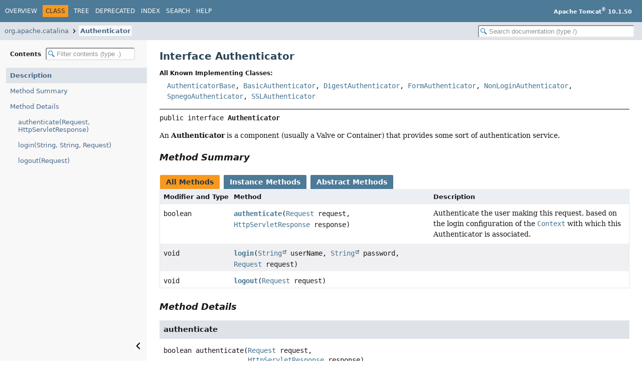

--- FILE ---
content_type: text/html
request_url: https://tomcat.apache.org/tomcat-10.1-doc/api/org/apache/catalina/Authenticator.html
body_size: 2575
content:
<!DOCTYPE HTML>
<html lang="en">
<head>
<!-- Generated by javadoc (25) -->
<title>Authenticator (Apache Tomcat 10.1.50 API Documentation)</title>
<meta name="viewport" content="width=device-width, initial-scale=1">
<meta http-equiv="Content-Type" content="text/html; charset=UTF-8">
<meta name="description" content="declaration: package: org.apache.catalina, interface: Authenticator">
<meta name="generator" content="javadoc/ClassWriter">
<link rel="stylesheet" type="text/css" href="../../../resource-files/jquery-ui.min.css">
<link rel="stylesheet" type="text/css" href="../../../resource-files/stylesheet.css">
<script type="text/javascript" src="../../../script-files/script.js"></script>
<script type="text/javascript" src="../../../script-files/jquery-3.7.1.min.js"></script>
<script type="text/javascript" src="../../../script-files/jquery-ui.min.js"></script>
</head>
<body class="class-declaration-page">
<script type="text/javascript">const pathtoroot = "../../../";
loadScripts(document, 'script');</script>
<noscript>
<div>JavaScript is disabled on your browser.</div>
</noscript>
<header role="banner">
<nav role="navigation">
<!-- ========= START OF TOP NAVBAR ======= -->
<div class="top-nav" id="navbar-top">
<div class="nav-content">
<div class="nav-menu-button"><button id="navbar-toggle-button" aria-controls="navbar-top" aria-expanded="false" aria-label="Toggle navigation links"><span class="nav-bar-toggle-icon">&nbsp;</span><span class="nav-bar-toggle-icon">&nbsp;</span><span class="nav-bar-toggle-icon">&nbsp;</span></button></div>
<div class="skip-nav"><a href="#skip-navbar-top" title="Skip navigation links">Skip navigation links</a></div>
<ul id="navbar-top-firstrow" class="nav-list" title="Navigation">
<li><a href="../../../index.html">Overview</a></li>
<li class="nav-bar-cell1-rev">Class</li>
<li><a href="package-tree.html">Tree</a></li>
<li><a href="../../../deprecated-list.html">Deprecated</a></li>
<li><a href="../../../index-all.html">Index</a></li>
<li><a href="../../../search.html">Search</a></li>
<li><a href="../../../help-doc.html#class">Help</a></li>
</ul>
<div class="about-language"><b>Apache Tomcat<sup>®</sup> 10.1.50</b></div>
</div>
</div>
<div class="sub-nav">
<div class="nav-content">
<ol class="sub-nav-list">
<li><a href="package-summary.html">org.apache.catalina</a></li>
<li><a href="Authenticator.html" class="current-selection">Authenticator</a></li>
</ol>
<div class="nav-list-search"><input type="text" id="search-input" disabled placeholder="Search documentation (type /)" aria-label="Search in documentation" autocomplete="off" spellcheck="false"><input type="reset" id="reset-search" disabled value="Reset"></div>
</div>
</div>
<!-- ========= END OF TOP NAVBAR ========= -->
<span class="skip-nav" id="skip-navbar-top"></span></nav>
</header>
<div class="main-grid">
<nav role="navigation" class="toc" aria-label="Table of contents">
<div class="toc-header">Contents&nbsp;<input type="text" class="filter-input" disabled placeholder="Filter contents (type .)" aria-label="Filter table of contents" autocomplete="off" spellcheck="false"><input type="reset" class="reset-filter" disabled tabindex="-1" value="Reset"></div>
<ol class="toc-list" tabindex="-1">
<li><a href="#" tabindex="0">Description</a></li>
<li><a href="#method-summary" tabindex="0">Method Summary</a></li>
<li><a href="#method-detail" tabindex="0">Method Details</a>
<ol class="toc-list">
<li><a href="#authenticate(org.apache.catalina.connector.Request,jakarta.servlet.http.HttpServletResponse)" tabindex="0">authenticate(Request, HttpServletResponse)</a></li>
<li><a href="#login(java.lang.String,java.lang.String,org.apache.catalina.connector.Request)" tabindex="0">login(String, String, Request)</a></li>
<li><a href="#logout(org.apache.catalina.connector.Request)" tabindex="0">logout(Request)</a></li>
</ol>
</li>
</ol>
<button class="hide-sidebar"><span>Hide sidebar&nbsp;</span><img src="../../../resource-files/left.svg" alt="Hide sidebar"></button><button class="show-sidebar"><img src="../../../resource-files/right.svg" alt="Show sidebar"><span>&nbsp;Show sidebar</span></button></nav>
<main role="main">
<!-- ======== START OF CLASS DATA ======== -->
<div class="header">
<h1 title="Interface Authenticator" class="title">Interface Authenticator</h1>
</div>
<section class="class-description" id="class-description">
<dl class="notes">
<dt>All Known Implementing Classes:</dt>
<dd><code><a href="authenticator/AuthenticatorBase.html" title="class in org.apache.catalina.authenticator">AuthenticatorBase</a>, <a href="authenticator/BasicAuthenticator.html" title="class in org.apache.catalina.authenticator">BasicAuthenticator</a>, <a href="authenticator/DigestAuthenticator.html" title="class in org.apache.catalina.authenticator">DigestAuthenticator</a>, <a href="authenticator/FormAuthenticator.html" title="class in org.apache.catalina.authenticator">FormAuthenticator</a>, <a href="authenticator/NonLoginAuthenticator.html" title="class in org.apache.catalina.authenticator">NonLoginAuthenticator</a>, <a href="authenticator/SpnegoAuthenticator.html" title="class in org.apache.catalina.authenticator">SpnegoAuthenticator</a>, <a href="authenticator/SSLAuthenticator.html" title="class in org.apache.catalina.authenticator">SSLAuthenticator</a></code></dd>
</dl>
<hr>
<div class="horizontal-scroll">
<div class="type-signature"><span class="modifiers">public interface </span><span class="element-name type-name-label">Authenticator</span></div>
<div class="block">An <b>Authenticator</b> is a component (usually a Valve or Container) that provides some sort of authentication
service.</div>
</div>
</section>
<section class="summary">
<ul class="summary-list">
<!-- ========== METHOD SUMMARY =========== -->
<li>
<section class="method-summary" id="method-summary">
<h2>Method Summary</h2>
<div id="method-summary-table">
<div class="table-tabs" role="tablist" aria-orientation="horizontal"><button id="method-summary-table-tab0" role="tab" aria-selected="true" aria-controls="method-summary-table.tabpanel" tabindex="0" onkeydown="switchTab(event)" onclick="show('method-summary-table', 'method-summary-table', 3)" class="active-table-tab">All Methods</button><button id="method-summary-table-tab2" role="tab" aria-selected="false" aria-controls="method-summary-table.tabpanel" tabindex="-1" onkeydown="switchTab(event)" onclick="show('method-summary-table', 'method-summary-table-tab2', 3)" class="table-tab">Instance Methods</button><button id="method-summary-table-tab3" role="tab" aria-selected="false" aria-controls="method-summary-table.tabpanel" tabindex="-1" onkeydown="switchTab(event)" onclick="show('method-summary-table', 'method-summary-table-tab3', 3)" class="table-tab">Abstract Methods</button></div>
<div id="method-summary-table.tabpanel" role="tabpanel" aria-labelledby="method-summary-table-tab0">
<div class="summary-table three-column-summary">
<div class="table-header col-first">Modifier and Type</div>
<div class="table-header col-second">Method</div>
<div class="table-header col-last">Description</div>
<div class="col-first even-row-color method-summary-table method-summary-table-tab2 method-summary-table-tab3"><code>boolean</code></div>
<div class="col-second even-row-color method-summary-table method-summary-table-tab2 method-summary-table-tab3"><code><a href="#authenticate(org.apache.catalina.connector.Request,jakarta.servlet.http.HttpServletResponse)" class="member-name-link">authenticate</a><wbr>(<a href="connector/Request.html" title="class in org.apache.catalina.connector">Request</a>&nbsp;request,
 <a href="../../../../servletapi/jakarta/servlet/http/HttpServletResponse.html" title="class or interface in jakarta.servlet.http" class="external-link">HttpServletResponse</a>&nbsp;response)</code></div>
<div class="col-last even-row-color method-summary-table method-summary-table-tab2 method-summary-table-tab3">
<div class="block">Authenticate the user making this request, based on the login configuration of the <a href="Context.html" title="interface in org.apache.catalina"><code>Context</code></a> with which
this Authenticator is associated.</div>
</div>
<div class="col-first odd-row-color method-summary-table method-summary-table-tab2 method-summary-table-tab3"><code>void</code></div>
<div class="col-second odd-row-color method-summary-table method-summary-table-tab2 method-summary-table-tab3"><code><a href="#login(java.lang.String,java.lang.String,org.apache.catalina.connector.Request)" class="member-name-link">login</a><wbr>(<a href="https://docs.oracle.com/en/java/javase/11/docs/api/java.base/java/lang/String.html" title="class or interface in java.lang" class="external-link">String</a>&nbsp;userName,
 <a href="https://docs.oracle.com/en/java/javase/11/docs/api/java.base/java/lang/String.html" title="class or interface in java.lang" class="external-link">String</a>&nbsp;password,
 <a href="connector/Request.html" title="class in org.apache.catalina.connector">Request</a>&nbsp;request)</code></div>
<div class="col-last odd-row-color method-summary-table method-summary-table-tab2 method-summary-table-tab3">&nbsp;</div>
<div class="col-first even-row-color method-summary-table method-summary-table-tab2 method-summary-table-tab3"><code>void</code></div>
<div class="col-second even-row-color method-summary-table method-summary-table-tab2 method-summary-table-tab3"><code><a href="#logout(org.apache.catalina.connector.Request)" class="member-name-link">logout</a><wbr>(<a href="connector/Request.html" title="class in org.apache.catalina.connector">Request</a>&nbsp;request)</code></div>
<div class="col-last even-row-color method-summary-table method-summary-table-tab2 method-summary-table-tab3">&nbsp;</div>
</div>
</div>
</div>
</section>
</li>
</ul>
</section>
<section class="details">
<ul class="details-list">
<!-- ============ METHOD DETAIL ========== -->
<li>
<section class="method-details" id="method-detail">
<h2>Method Details</h2>
<ul class="member-list">
<li>
<section class="detail" id="authenticate(org.apache.catalina.connector.Request,jakarta.servlet.http.HttpServletResponse)">
<h3>authenticate</h3>
<div class="horizontal-scroll">
<div class="member-signature"><span class="return-type">boolean</span>&nbsp;<span class="element-name">authenticate</span><wbr><span class="parameters">(<a href="connector/Request.html" title="class in org.apache.catalina.connector">Request</a>&nbsp;request,
 <a href="../../../../servletapi/jakarta/servlet/http/HttpServletResponse.html" title="class or interface in jakarta.servlet.http" class="external-link">HttpServletResponse</a>&nbsp;response)</span>
              throws <span class="exceptions"><a href="https://docs.oracle.com/en/java/javase/11/docs/api/java.base/java/io/IOException.html" title="class or interface in java.io" class="external-link">IOException</a></span></div>
<div class="block">Authenticate the user making this request, based on the login configuration of the <a href="Context.html" title="interface in org.apache.catalina"><code>Context</code></a> with which
this Authenticator is associated.</div>
<dl class="notes">
<dt>Parameters:</dt>
<dd><code>request</code> - Request we are processing</dd>
<dd><code>response</code> - Response we are populating</dd>
<dt>Returns:</dt>
<dd><code>true</code> if any specified constraints have been satisfied, or <code>false</code> if one more
            constraints were not satisfied (in which case an authentication challenge will have been written to
            the response).</dd>
<dt>Throws:</dt>
<dd><code><a href="https://docs.oracle.com/en/java/javase/11/docs/api/java.base/java/io/IOException.html" title="class or interface in java.io" class="external-link">IOException</a></code> - if an input/output error occurs</dd>
</dl>
</div>
</section>
</li>
<li>
<section class="detail" id="login(java.lang.String,java.lang.String,org.apache.catalina.connector.Request)">
<h3>login</h3>
<div class="horizontal-scroll">
<div class="member-signature"><span class="return-type">void</span>&nbsp;<span class="element-name">login</span><wbr><span class="parameters">(<a href="https://docs.oracle.com/en/java/javase/11/docs/api/java.base/java/lang/String.html" title="class or interface in java.lang" class="external-link">String</a>&nbsp;userName,
 <a href="https://docs.oracle.com/en/java/javase/11/docs/api/java.base/java/lang/String.html" title="class or interface in java.lang" class="external-link">String</a>&nbsp;password,
 <a href="connector/Request.html" title="class in org.apache.catalina.connector">Request</a>&nbsp;request)</span>
    throws <span class="exceptions"><a href="../../../../servletapi/jakarta/servlet/ServletException.html" title="class or interface in jakarta.servlet" class="external-link">ServletException</a></span></div>
<dl class="notes">
<dt>Throws:</dt>
<dd><code><a href="../../../../servletapi/jakarta/servlet/ServletException.html" title="class or interface in jakarta.servlet" class="external-link">ServletException</a></code></dd>
</dl>
</div>
</section>
</li>
<li>
<section class="detail" id="logout(org.apache.catalina.connector.Request)">
<h3>logout</h3>
<div class="horizontal-scroll">
<div class="member-signature"><span class="return-type">void</span>&nbsp;<span class="element-name">logout</span><wbr><span class="parameters">(<a href="connector/Request.html" title="class in org.apache.catalina.connector">Request</a>&nbsp;request)</span></div>
</div>
</section>
</li>
</ul>
</section>
</li>
</ul>
</section>
<!-- ========= END OF CLASS DATA ========= -->
<footer role="contentinfo">
<hr>
<p class="legal-copy"><small>Copyright &#169; 2000-2025 Apache Software Foundation.               <br/>               Apache Tomcat, Tomcat, Apache, the Apache Tomcat logo and the Apache logo are either registered trademarks               or trademarks of the Apache Software Foundation.</small></p>
</footer>
</main>
</div>
</body>
</html>
